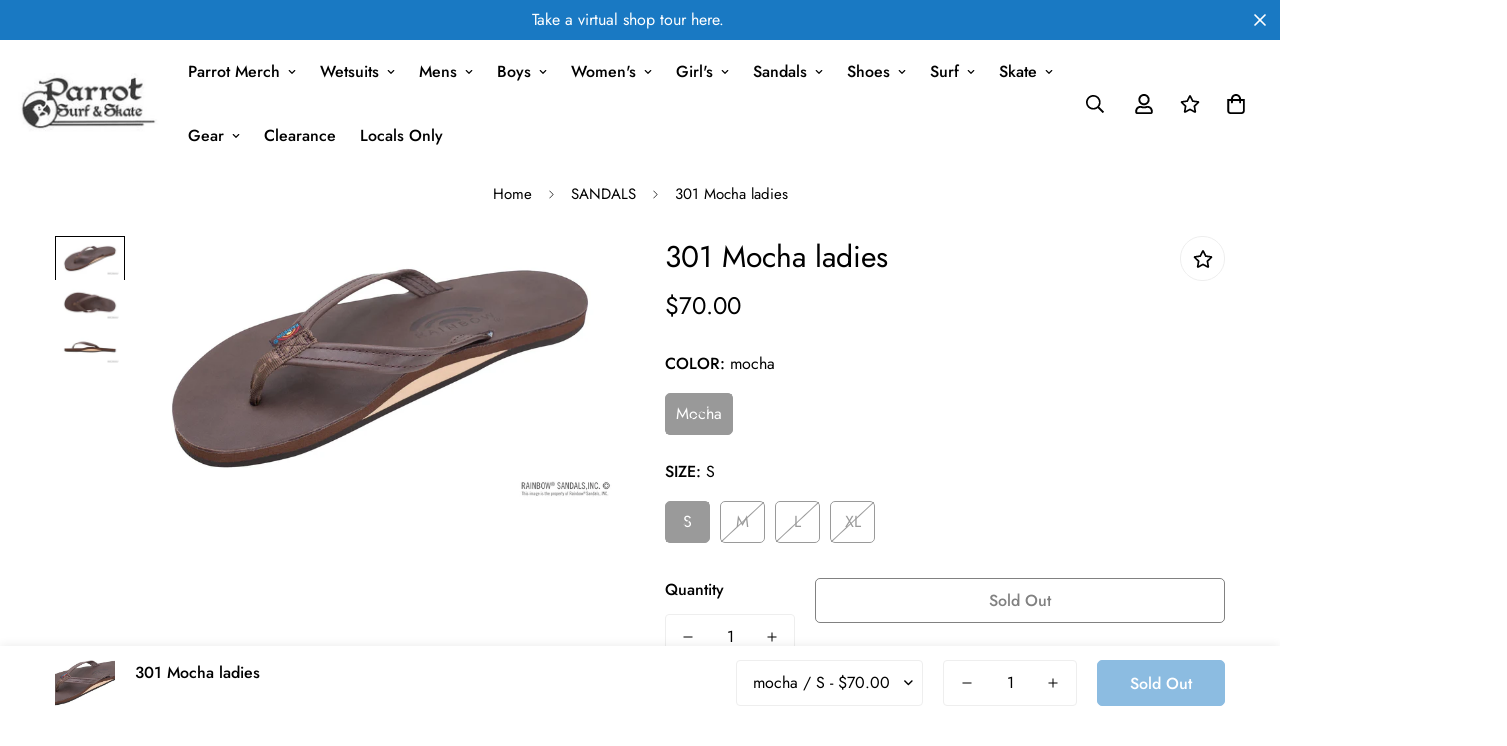

--- FILE ---
content_type: text/javascript; charset=utf-8
request_url: https://parrotsurfshop.com/products/301-mocha-ladies.js
body_size: 176
content:
{"id":7259162411199,"title":"301 Mocha ladies","handle":"301-mocha-ladies","description":"\u003cp\u003e\u003cmeta charset=\"utf-8\"\u003e\u003cspan\u003eThe single layer classic leather sandal is made of top grade nubuck leather; the top sole is embossed with the Rainbow® logo. This model comes with a 1\/2\" narrow strap, also classic leather; it is double stitched, and the nylon toe piece is secured with a box X stitch, all using bonded nylon thread.\u003c\/span\u003e\u003cbr\u003e\u003cbr\u003e\u003cspan\u003eThe single layer mid sole and arch support is triple glued for maximum durability to our non-slip Rainbow® bottom. We finish it off with the Original Rainbow® woven label on the right strap, the mark of a genuine Rainbow® Sandal.\u003c\/span\u003e\u003c\/p\u003e\n\u003cp\u003e301ALTS0-MOCH\u003c\/p\u003e","published_at":"2022-06-03T10:36:12-04:00","created_at":"2022-06-03T10:36:17-04:00","vendor":"Rainbow sandals","type":"","tags":["Category_Default\/Rainbow","Category_Default\/Sandals","Sandals"],"price":7000,"price_min":7000,"price_max":7000,"available":false,"price_varies":false,"compare_at_price":null,"compare_at_price_min":0,"compare_at_price_max":0,"compare_at_price_varies":false,"variants":[{"id":41689274876095,"title":"mocha \/ S","option1":"mocha","option2":"S","option3":null,"sku":"203974","requires_shipping":true,"taxable":true,"featured_image":null,"available":false,"name":"301 Mocha ladies - mocha \/ S","public_title":"mocha \/ S","options":["mocha","S"],"price":7000,"weight":907,"compare_at_price":null,"inventory_management":"shopify","barcode":"0843916030286","requires_selling_plan":false,"selling_plan_allocations":[]},{"id":41689274908863,"title":"mocha \/ M","option1":"mocha","option2":"M","option3":null,"sku":"203975","requires_shipping":true,"taxable":true,"featured_image":null,"available":false,"name":"301 Mocha ladies - mocha \/ M","public_title":"mocha \/ M","options":["mocha","M"],"price":7000,"weight":907,"compare_at_price":null,"inventory_management":"shopify","barcode":"0843916030293","requires_selling_plan":false,"selling_plan_allocations":[]},{"id":41689274941631,"title":"mocha \/ L","option1":"mocha","option2":"L","option3":null,"sku":"203976","requires_shipping":true,"taxable":true,"featured_image":null,"available":false,"name":"301 Mocha ladies - mocha \/ L","public_title":"mocha \/ L","options":["mocha","L"],"price":7000,"weight":907,"compare_at_price":null,"inventory_management":"shopify","barcode":"0843916030309","requires_selling_plan":false,"selling_plan_allocations":[]},{"id":41689274974399,"title":"mocha \/ XL","option1":"mocha","option2":"XL","option3":null,"sku":"203977","requires_shipping":true,"taxable":true,"featured_image":null,"available":false,"name":"301 Mocha ladies - mocha \/ XL","public_title":"mocha \/ XL","options":["mocha","XL"],"price":7000,"weight":907,"compare_at_price":null,"inventory_management":"shopify","barcode":"0843916030316","requires_selling_plan":false,"selling_plan_allocations":[]}],"images":["\/\/cdn.shopify.com\/s\/files\/1\/0288\/6071\/1005\/products\/301ALTSN-MOCH_04131278-f6d2-4601-a21b-ce537cdee22e.jpg?v=1685635272","\/\/cdn.shopify.com\/s\/files\/1\/0288\/6071\/1005\/products\/301ALTSN-MOCH-3_c0d01ea2-6c26-4554-ae51-682280b9f50c.jpg?v=1685635272","\/\/cdn.shopify.com\/s\/files\/1\/0288\/6071\/1005\/products\/301ALTSN-MOCH-2_fa98a8ec-3516-4765-8983-563581a108c3.jpg?v=1685635272"],"featured_image":"\/\/cdn.shopify.com\/s\/files\/1\/0288\/6071\/1005\/products\/301ALTSN-MOCH_04131278-f6d2-4601-a21b-ce537cdee22e.jpg?v=1685635272","options":[{"name":"COLOR","position":1,"values":["mocha"]},{"name":"SIZE","position":2,"values":["S","M","L","XL"]}],"url":"\/products\/301-mocha-ladies","media":[{"alt":null,"id":27138928115903,"position":1,"preview_image":{"aspect_ratio":1.778,"height":1440,"width":2560,"src":"https:\/\/cdn.shopify.com\/s\/files\/1\/0288\/6071\/1005\/products\/301ALTSN-MOCH_04131278-f6d2-4601-a21b-ce537cdee22e.jpg?v=1685635272"},"aspect_ratio":1.778,"height":1440,"media_type":"image","src":"https:\/\/cdn.shopify.com\/s\/files\/1\/0288\/6071\/1005\/products\/301ALTSN-MOCH_04131278-f6d2-4601-a21b-ce537cdee22e.jpg?v=1685635272","width":2560},{"alt":null,"id":27138928148671,"position":2,"preview_image":{"aspect_ratio":1.778,"height":1440,"width":2560,"src":"https:\/\/cdn.shopify.com\/s\/files\/1\/0288\/6071\/1005\/products\/301ALTSN-MOCH-3_c0d01ea2-6c26-4554-ae51-682280b9f50c.jpg?v=1685635272"},"aspect_ratio":1.778,"height":1440,"media_type":"image","src":"https:\/\/cdn.shopify.com\/s\/files\/1\/0288\/6071\/1005\/products\/301ALTSN-MOCH-3_c0d01ea2-6c26-4554-ae51-682280b9f50c.jpg?v=1685635272","width":2560},{"alt":null,"id":27138928181439,"position":3,"preview_image":{"aspect_ratio":1.778,"height":1440,"width":2560,"src":"https:\/\/cdn.shopify.com\/s\/files\/1\/0288\/6071\/1005\/products\/301ALTSN-MOCH-2_fa98a8ec-3516-4765-8983-563581a108c3.jpg?v=1685635272"},"aspect_ratio":1.778,"height":1440,"media_type":"image","src":"https:\/\/cdn.shopify.com\/s\/files\/1\/0288\/6071\/1005\/products\/301ALTSN-MOCH-2_fa98a8ec-3516-4765-8983-563581a108c3.jpg?v=1685635272","width":2560}],"requires_selling_plan":false,"selling_plan_groups":[]}

--- FILE ---
content_type: text/javascript; charset=utf-8
request_url: https://parrotsurfshop.com/products/301-mocha-ladies.js
body_size: 801
content:
{"id":7259162411199,"title":"301 Mocha ladies","handle":"301-mocha-ladies","description":"\u003cp\u003e\u003cmeta charset=\"utf-8\"\u003e\u003cspan\u003eThe single layer classic leather sandal is made of top grade nubuck leather; the top sole is embossed with the Rainbow® logo. This model comes with a 1\/2\" narrow strap, also classic leather; it is double stitched, and the nylon toe piece is secured with a box X stitch, all using bonded nylon thread.\u003c\/span\u003e\u003cbr\u003e\u003cbr\u003e\u003cspan\u003eThe single layer mid sole and arch support is triple glued for maximum durability to our non-slip Rainbow® bottom. We finish it off with the Original Rainbow® woven label on the right strap, the mark of a genuine Rainbow® Sandal.\u003c\/span\u003e\u003c\/p\u003e\n\u003cp\u003e301ALTS0-MOCH\u003c\/p\u003e","published_at":"2022-06-03T10:36:12-04:00","created_at":"2022-06-03T10:36:17-04:00","vendor":"Rainbow sandals","type":"","tags":["Category_Default\/Rainbow","Category_Default\/Sandals","Sandals"],"price":7000,"price_min":7000,"price_max":7000,"available":false,"price_varies":false,"compare_at_price":null,"compare_at_price_min":0,"compare_at_price_max":0,"compare_at_price_varies":false,"variants":[{"id":41689274876095,"title":"mocha \/ S","option1":"mocha","option2":"S","option3":null,"sku":"203974","requires_shipping":true,"taxable":true,"featured_image":null,"available":false,"name":"301 Mocha ladies - mocha \/ S","public_title":"mocha \/ S","options":["mocha","S"],"price":7000,"weight":907,"compare_at_price":null,"inventory_management":"shopify","barcode":"0843916030286","requires_selling_plan":false,"selling_plan_allocations":[]},{"id":41689274908863,"title":"mocha \/ M","option1":"mocha","option2":"M","option3":null,"sku":"203975","requires_shipping":true,"taxable":true,"featured_image":null,"available":false,"name":"301 Mocha ladies - mocha \/ M","public_title":"mocha \/ M","options":["mocha","M"],"price":7000,"weight":907,"compare_at_price":null,"inventory_management":"shopify","barcode":"0843916030293","requires_selling_plan":false,"selling_plan_allocations":[]},{"id":41689274941631,"title":"mocha \/ L","option1":"mocha","option2":"L","option3":null,"sku":"203976","requires_shipping":true,"taxable":true,"featured_image":null,"available":false,"name":"301 Mocha ladies - mocha \/ L","public_title":"mocha \/ L","options":["mocha","L"],"price":7000,"weight":907,"compare_at_price":null,"inventory_management":"shopify","barcode":"0843916030309","requires_selling_plan":false,"selling_plan_allocations":[]},{"id":41689274974399,"title":"mocha \/ XL","option1":"mocha","option2":"XL","option3":null,"sku":"203977","requires_shipping":true,"taxable":true,"featured_image":null,"available":false,"name":"301 Mocha ladies - mocha \/ XL","public_title":"mocha \/ XL","options":["mocha","XL"],"price":7000,"weight":907,"compare_at_price":null,"inventory_management":"shopify","barcode":"0843916030316","requires_selling_plan":false,"selling_plan_allocations":[]}],"images":["\/\/cdn.shopify.com\/s\/files\/1\/0288\/6071\/1005\/products\/301ALTSN-MOCH_04131278-f6d2-4601-a21b-ce537cdee22e.jpg?v=1685635272","\/\/cdn.shopify.com\/s\/files\/1\/0288\/6071\/1005\/products\/301ALTSN-MOCH-3_c0d01ea2-6c26-4554-ae51-682280b9f50c.jpg?v=1685635272","\/\/cdn.shopify.com\/s\/files\/1\/0288\/6071\/1005\/products\/301ALTSN-MOCH-2_fa98a8ec-3516-4765-8983-563581a108c3.jpg?v=1685635272"],"featured_image":"\/\/cdn.shopify.com\/s\/files\/1\/0288\/6071\/1005\/products\/301ALTSN-MOCH_04131278-f6d2-4601-a21b-ce537cdee22e.jpg?v=1685635272","options":[{"name":"COLOR","position":1,"values":["mocha"]},{"name":"SIZE","position":2,"values":["S","M","L","XL"]}],"url":"\/products\/301-mocha-ladies","media":[{"alt":null,"id":27138928115903,"position":1,"preview_image":{"aspect_ratio":1.778,"height":1440,"width":2560,"src":"https:\/\/cdn.shopify.com\/s\/files\/1\/0288\/6071\/1005\/products\/301ALTSN-MOCH_04131278-f6d2-4601-a21b-ce537cdee22e.jpg?v=1685635272"},"aspect_ratio":1.778,"height":1440,"media_type":"image","src":"https:\/\/cdn.shopify.com\/s\/files\/1\/0288\/6071\/1005\/products\/301ALTSN-MOCH_04131278-f6d2-4601-a21b-ce537cdee22e.jpg?v=1685635272","width":2560},{"alt":null,"id":27138928148671,"position":2,"preview_image":{"aspect_ratio":1.778,"height":1440,"width":2560,"src":"https:\/\/cdn.shopify.com\/s\/files\/1\/0288\/6071\/1005\/products\/301ALTSN-MOCH-3_c0d01ea2-6c26-4554-ae51-682280b9f50c.jpg?v=1685635272"},"aspect_ratio":1.778,"height":1440,"media_type":"image","src":"https:\/\/cdn.shopify.com\/s\/files\/1\/0288\/6071\/1005\/products\/301ALTSN-MOCH-3_c0d01ea2-6c26-4554-ae51-682280b9f50c.jpg?v=1685635272","width":2560},{"alt":null,"id":27138928181439,"position":3,"preview_image":{"aspect_ratio":1.778,"height":1440,"width":2560,"src":"https:\/\/cdn.shopify.com\/s\/files\/1\/0288\/6071\/1005\/products\/301ALTSN-MOCH-2_fa98a8ec-3516-4765-8983-563581a108c3.jpg?v=1685635272"},"aspect_ratio":1.778,"height":1440,"media_type":"image","src":"https:\/\/cdn.shopify.com\/s\/files\/1\/0288\/6071\/1005\/products\/301ALTSN-MOCH-2_fa98a8ec-3516-4765-8983-563581a108c3.jpg?v=1685635272","width":2560}],"requires_selling_plan":false,"selling_plan_groups":[]}